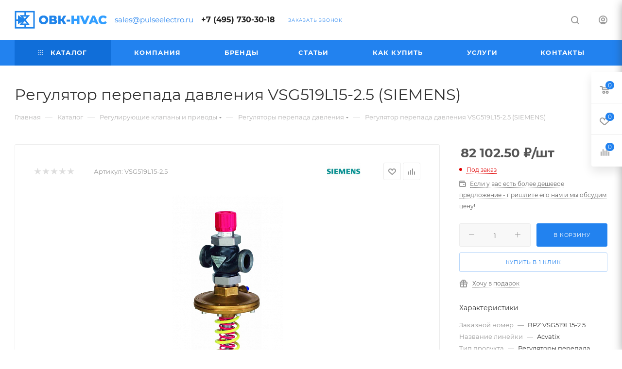

--- FILE ---
content_type: text/html; charset=UTF-8
request_url: https://ovk-hvac.ru/bitrix/components/bitrix/sale.prediction.product.detail/ajax.php
body_size: 145
content:
	<script>
	BX.ready(function () {
		BX.onCustomEvent('onHasNewPrediction', ['', 'sale_gift_product_397100203']);
	});
	</script>
	

--- FILE ---
content_type: image/svg+xml
request_url: https://ovk-hvac.ru/upload/uf/374/ohgyj04i5i57bck3l19jb7v6qeixxynx.svg
body_size: 895
content:
<svg width="30" height="47" viewBox="0 0 30 47" fill="none" xmlns="http://www.w3.org/2000/svg">
<path d="M11.3386 3.62136L9.18861 4.05825V11.4854H10.0486M11.3386 3.62136V1H12.6286L13.0586 1.87379H16.9286L17.3586 1H18.6486V3.62136M11.3386 3.62136C12.6286 5.36893 17.7886 5.36893 18.6486 3.62136M18.6486 3.62136L20.7986 4.05825V11.4854H19.5086M10.0486 11.4854H19.5086M10.0486 11.4854L11.3386 21.0971M10.0486 11.4854C10.6076 13.0807 11.1735 13.8776 12.4709 14.2577M19.5086 11.4854L18.6486 21.0971M19.5086 11.4854C19.4224 13.0323 18.9588 13.8624 17.3586 14.2577M11.3386 21.0971C12.6585 20.6956 13.7122 20.6826 14.7786 20.6602M11.3386 21.0971C11.0236 22.6151 11.1376 23.3978 12.1986 24.5922M18.6486 21.0971C17.1065 20.6369 15.9351 20.6359 14.7786 20.6602M18.6486 21.0971C18.8268 23.5064 18.484 23.9587 17.7886 24.5922M14.7786 20.6602V17.6019M14.7786 17.6019C16.7023 17.5341 17.4784 17.0887 17.3586 14.2577M14.7786 17.6019C12.9667 17.331 12.2509 16.726 12.4709 14.2577M17.3586 14.2577C16.7053 14.4191 15.8625 14.508 14.7786 14.5437C13.9194 14.4793 13.0576 14.4296 12.4709 14.2577M12.1986 24.5922C10.4899 25.8898 7.81007 26.3315 3.59861 27.2136M12.1986 24.5922C14.4605 25.348 15.6889 25.3907 17.7886 24.5922M17.7886 24.5922C18.2007 25.9914 20.6153 26.5108 26.8186 27.2136M26.8186 27.2136C26.7339 24.4864 26.8027 23.1912 28.1086 23.2816C28.987 23.4849 29.38 38.5728 28.52 39.0097C27.3024 39.0091 26.6548 37.7534 26.3886 35.0777M26.8186 27.2136C27.4305 30.8583 27.2137 34.0128 26.3886 35.0777M26.3886 35.0777C20.7992 35.2615 18.9805 36.2892 19.5086 40.7573M19.5086 40.7573H21.2286L22.5186 44.6893M19.5086 40.7573C19.5086 44.2524 10.479 43.8155 10.4786 40.7573M22.5186 44.6893H7.46861M22.5186 44.6893V46H7.46861V44.6893M7.46861 44.6893L8.75861 40.7573H10.4786M10.4786 40.7573C11.1139 35.1627 8.74623 34.6532 3.59861 34.6408M3.59861 34.6408C3.82479 36.9607 3.33308 38.2331 1.87861 39.0097C0.68638 37.1124 0.594425 25.5424 2.30861 23.2816C3.43625 23.3885 3.57083 24.5887 3.59861 27.2136M3.59861 34.6408C2.72006 33.3301 2.72006 29.3981 3.59861 27.2136" stroke="#6C95FF" stroke-linejoin="round"/>
</svg>


--- FILE ---
content_type: image/svg+xml
request_url: https://ovk-hvac.ru/upload/uf/b4c/qed51iz0e294jqbxwsc0ufn9p4cbxt68.svg
body_size: 462
content:
<svg width="28" height="48" viewBox="0 0 28 48" fill="none" xmlns="http://www.w3.org/2000/svg">
<path d="M27 2.17453L6.5 0.75L1 2.17453M27 2.17453L22.2333 4.29717M27 2.17453V21.9858L22.2333 25.0991M22.2333 4.29717V25.0991M22.2333 4.29717L1 2.17453M22.2333 25.0991L11.4 23.4009M11.4 23.4009V28.0708C10.9667 28.4953 10.1 29.0736 7.93333 28.9315M11.4 23.4009L4.46667 21.9858M1 2.17453V21.2783L4.46667 21.9858M4.46667 21.9858V27.2217C4.9 28.0708 5.76667 28.7895 7.93333 28.9315M7.93333 28.9315C7.93333 29.3443 7.93333 30.6179 7.93333 30.6179C1.86667 33.5896 2.38721 44.8431 7.93333 44.2028C13.0365 43.6137 15.5005 31.3796 11.8333 31.8915C8.16613 32.4034 6.35156 44.725 13.1333 45.4764C19.3482 45.9692 22.1526 31.8109 18.3333 33.1651C14.5141 34.5193 13.5667 45.8373 20.0667 46.75" stroke="#6C95FF" stroke-width="1.5" stroke-linecap="round" stroke-linejoin="round"/>
</svg>


--- FILE ---
content_type: image/svg+xml
request_url: https://ovk-hvac.ru/upload/uf/8fc/x78d1b5hp1lm87ymxqj473nifjeo9qvz.svg
body_size: 410
content:
<svg width="48" height="47" viewBox="0 0 48 47" fill="none" xmlns="http://www.w3.org/2000/svg">
<path d="M1 4.50009C11.4666 4.42851 16.4534 5.61514 24 9.50009M1 4.50009L21.5 1C31.4287 1.06142 37.0122 2.05681 47 5.5M1 4.50009V10M24 9.50009L47 5.5M24 9.50009V18M24 28V18M24 28L18 26.2857M24 28L30.5 26.4111M47 5.5L46.5 22.5L30.5 26.4111M1 10V15.5C3.08962 17.337 3.27899 18.8898 3 22L18 26.2857M1 10C6.5 14 13.5 29 24 18M18 26.2857V30L20.5 30.8333M30.5 26.4111V30L28 30.7692M20.5 30.8333L24 32L28 30.7692M20.5 30.8333V36.5L22.25 37M22.25 37L24 37.5L26 37M22.25 37V45L24 46L26 45V37M26 37L28 36.5V30.7692M33 15V22L39.5 20.5V13.5L33 15Z" stroke="#6C95FF" stroke-width="1.5" stroke-linejoin="round"/>
</svg>


--- FILE ---
content_type: image/svg+xml
request_url: https://ovk-hvac.ru/upload/uf/e1b/y5p6yc2bv6eq5blcy9yk345kh7yf4cod.svg
body_size: 2656
content:
<svg width="36" height="52" viewBox="0 0 36 52" fill="none" xmlns="http://www.w3.org/2000/svg">
<path d="M8.28033 19.4697C7.98744 19.1768 7.51256 19.1768 7.21967 19.4697C6.92678 19.7626 6.92678 20.2374 7.21967 20.5303C10.4749 23.7855 14.9511 23.8596 17.7803 21.0303C18.0732 20.7374 18.0732 20.2626 17.7803 19.9697C17.4874 19.6768 17.0126 19.6768 16.7197 19.9697C14.5489 22.1405 11.0251 22.2145 8.28033 19.4697Z" fill="#6C95FF"/>
<path fill-rule="evenodd" clip-rule="evenodd" d="M12.8357 8.53148C12.6961 8.35705 12.4861 8.25389 12.2627 8.25011C12.0394 8.24633 11.8259 8.3423 11.6806 8.51191L8.68056 12.0119C8.42197 12.3136 8.44355 12.7646 8.72976 13.0402L8.95103 13.2536C9.93385 14.2016 10.9764 15.2073 11.9288 15.8487C12.4405 16.1933 12.9982 16.4841 13.5641 16.5729C14.1761 16.6688 14.7875 16.5232 15.2803 16.0303L15.3229 15.9878C15.59 15.7214 15.9154 15.3967 16.1065 15.0063C16.3431 14.523 16.3537 14.0105 16.1674 13.4384C15.9941 12.9066 15.641 12.2905 15.1159 11.5289C14.5836 10.7569 13.8379 9.78432 12.8357 8.53148ZM12.7667 14.6045C12.0181 14.1004 11.1791 13.3149 10.28 12.4508L12.228 10.1781C12.9397 11.0813 13.4801 11.7989 13.881 12.3804C14.3889 13.117 14.638 13.5863 14.7411 13.903C14.8312 14.1796 14.7926 14.2788 14.7593 14.3466C14.691 14.4863 14.5511 14.6382 14.2197 14.9697C14.1068 15.0825 13.9952 15.1221 13.7965 15.091C13.5517 15.0526 13.2111 14.9038 12.7667 14.6045Z" fill="#6C95FF"/>
<path fill-rule="evenodd" clip-rule="evenodd" d="M32.2249 4.41959C29.3111 2.03548 25.0703 0.707117 20.1915 0.426909C15.3016 0.14606 9.70723 0.913239 4.01537 2.78799C3.70782 2.88929 3.5 3.17654 3.5 3.50034V12.5651L0.377944 14.3488C0.140537 14.4844 -0.00424463 14.7385 9.48867e-05 15.0119L0.500095 46.5119C0.505567 46.8567 0.745389 47.1533 1.08136 47.2308L7.21294 48.6458C7.45684 49.152 7.77433 49.5773 8.23859 49.9617C8.78555 50.4144 9.50654 50.7844 10.4554 51.1898C10.6871 51.2887 10.953 51.2648 11.1632 51.126C11.3735 50.9871 11.5 50.752 11.5 50.5001V47.9149L12.5 48.1149V51C12.5 51.2017 12.5813 51.3949 12.7254 51.536C12.8696 51.6771 13.0645 51.7542 13.2662 51.7498C14.1953 51.7298 14.9462 51.6763 15.6401 51.5109C16.2751 51.3595 16.8367 51.1209 17.4378 50.7642L24.7001 51.2484C24.945 51.2647 25.1823 51.1602 25.3357 50.9686L35.3357 38.4685C35.442 38.3355 35.5 38.1703 35.5 38V10.5C35.5 10.1334 35.2349 9.82048 34.8733 9.76021L32.5 9.36466V5.00006C32.5 4.77511 32.399 4.56204 32.2249 4.41959ZM32.5 11.3989V10.8853L33.0135 10.9709L32.5 11.3989ZM32.2302 13.5765L34 12.1014V37.7369L25.5 48.362V18.3514L28.2301 16.0764C28.4011 15.9339 28.5 15.7228 28.5 15.5002V7.20748C28.5152 7.20207 28.5304 7.19614 28.5455 7.18968L31 6.13755V13.0003C31 13.2914 31.1684 13.5561 31.4319 13.6795C31.6955 13.803 32.0066 13.7628 32.2302 13.5765ZM24 18.483V49.6984L17.2999 49.2517C17.142 49.2411 16.9848 49.2808 16.8509 49.365C16.2775 49.7254 15.8112 49.928 15.2923 50.0518C14.9243 50.1395 14.5149 50.1913 14 50.2214V47.5C14 47.1425 13.7477 46.8347 13.3971 46.7646L10.8971 46.2646C10.6768 46.2205 10.4483 46.2775 10.2745 46.42C10.1007 46.5625 10 46.7753 10 47V49.3224C9.65664 49.1413 9.39869 48.9747 9.19509 48.8062C8.85025 48.5207 8.63642 48.2088 8.44875 47.7275C8.35866 47.4965 8.16024 47.325 7.91864 47.2692L1.99059 45.9012L1.512 15.75H5.44426C8.031 18.2608 10.2281 19.7262 12.5284 19.8152C14.7992 19.9031 16.9357 18.6442 19.3948 16.3899L24 18.483ZM5.75 14.25H3.57459L4.62206 13.6516C4.85576 13.518 5 13.2695 5 13.0003V4.15492C8.87692 3.64087 12.0351 3.50563 15.3463 3.90516C18.7285 4.31325 22.3056 5.28358 27 7.02121V14.4294L22.5063 12.7952C22.2821 12.7137 22.0325 12.7437 21.834 12.876L20.5087 13.7596C20.5245 13.5468 20.5266 13.3331 20.5151 13.1183C20.4661 12.2084 20.1732 11.324 19.6966 10.4334C18.7588 8.6808 17.0398 6.78512 14.7868 4.47621C14.559 4.24274 14.2064 4.1833 13.9146 4.32918L11.9146 5.32918C11.8349 5.36904 11.7629 5.42279 11.702 5.4879L11.3449 5.87009L10.2354 4.92824C9.98023 4.71164 9.61245 4.69032 9.33397 4.87596L7.83398 5.87596C7.78897 5.90597 7.74734 5.94075 7.70982 5.97971L5.96289 7.79343C5.67577 8.09154 5.6844 8.56588 5.98219 8.85334L7.35804 10.1814L5.69715 11.9932C5.43611 12.278 5.43406 12.7144 5.69242 13.0016C7.63446 15.1604 9.71029 16.993 11.6698 17.9598C11.938 18.0921 12.2076 18.21 12.4773 18.3107C10.7596 18.2 8.88815 17.038 6.27628 14.4657C6.13597 14.3275 5.94693 14.25 5.75 14.25ZM15.526 2.41596C14.7209 2.31881 13.9257 2.25207 13.1299 2.21335C15.5736 1.89213 17.9191 1.79886 20.1055 1.92444C24.2094 2.16015 27.7048 3.16306 30.247 4.82832L27.998 5.79235C23.0139 3.9231 19.1864 2.85762 15.526 2.41596ZM22.3503 14.3346L26.2676 15.7592L24.6316 17.1224L20.7887 15.3757L22.3503 14.3346ZM19.0172 13.1989C19.0491 13.7916 18.9335 14.3951 18.6329 15.0509L18.5331 15.144C18.5394 15.101 18.545 15.0577 18.5499 15.0142C18.6556 14.082 18.4384 13.1156 17.9969 12.1308C17.2108 10.3771 15.6426 8.41261 13.5086 6.20924L14.0947 5.9162C16.1642 8.05418 17.5993 9.69326 18.3741 11.1411C18.7772 11.8943 18.9831 12.5643 19.0172 13.1989ZM9.69563 6.43764L10.3195 6.96724L10.0659 7.23853L9.43233 6.61317L9.69563 6.43764ZM8.2635 7.56711L9.04633 8.33975L8.37199 9.07535L7.56298 8.29442L8.2635 7.56711ZM7.26731 12.5002L10.6381 8.82319L12.2651 7.08223C14.4572 9.32774 15.9324 11.1923 16.6281 12.7443C16.9991 13.572 17.1256 14.2619 17.0595 14.8452C16.995 15.4138 16.7402 15.9492 16.2197 16.4697C15.7302 16.9592 15.1818 17.18 14.5676 17.2019C13.9313 17.2246 13.1827 17.0336 12.3335 16.6146C10.7652 15.8408 9.01257 14.3695 7.26731 12.5002Z" fill="#6C95FF"/>
</svg>
